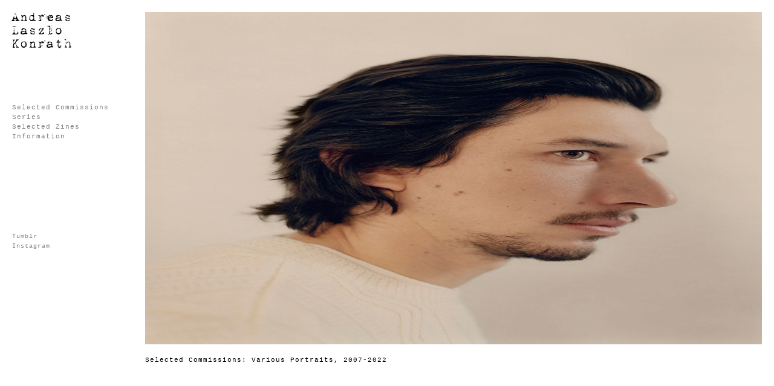

--- FILE ---
content_type: text/html; charset=UTF-8
request_url: http://andreaslaszlokonrath.com/
body_size: 9195
content:
 <!DOCTYPE html>
<html lang="en-US">
<!--<![endif]-->
<head>
  <meta charset="UTF-8" />
  <meta name="viewport" content="width=device-width,initial-scale=1" />
  <title>Andreas Laszlo Konrath</title>

  <link rel="stylesheet" type="text/css" media="all" href="http://andreaslaszlokonrath.com/wp-content/themes/andreaslaszlokonrath/style.css" />

  <!--[if lt IE 9]>
          <script src="http://andreaslaszlokonrath.com/wp-content/themes/andreaslaszlokonrath/script/html5shiv.js"></script>
  <![endif]-->

  <link rel="shortcut icon"  href="http://andreaslaszlokonrath.com/wp-content/themes/andreaslaszlokonrath/favicon.ico" type="image/vnd.microsoft.icon" />	
  <link rel="pingback" href="http://andreaslaszlokonrath.com/xmlrpc.php" />

  <meta name='robots' content='max-image-preview:large' />
<style id='wp-img-auto-sizes-contain-inline-css' type='text/css'>
img:is([sizes=auto i],[sizes^="auto," i]){contain-intrinsic-size:3000px 1500px}
/*# sourceURL=wp-img-auto-sizes-contain-inline-css */
</style>
<style id='wp-emoji-styles-inline-css' type='text/css'>

	img.wp-smiley, img.emoji {
		display: inline !important;
		border: none !important;
		box-shadow: none !important;
		height: 1em !important;
		width: 1em !important;
		margin: 0 0.07em !important;
		vertical-align: -0.1em !important;
		background: none !important;
		padding: 0 !important;
	}
/*# sourceURL=wp-emoji-styles-inline-css */
</style>
<style id='wp-block-library-inline-css' type='text/css'>
:root{--wp-block-synced-color:#7a00df;--wp-block-synced-color--rgb:122,0,223;--wp-bound-block-color:var(--wp-block-synced-color);--wp-editor-canvas-background:#ddd;--wp-admin-theme-color:#007cba;--wp-admin-theme-color--rgb:0,124,186;--wp-admin-theme-color-darker-10:#006ba1;--wp-admin-theme-color-darker-10--rgb:0,107,160.5;--wp-admin-theme-color-darker-20:#005a87;--wp-admin-theme-color-darker-20--rgb:0,90,135;--wp-admin-border-width-focus:2px}@media (min-resolution:192dpi){:root{--wp-admin-border-width-focus:1.5px}}.wp-element-button{cursor:pointer}:root .has-very-light-gray-background-color{background-color:#eee}:root .has-very-dark-gray-background-color{background-color:#313131}:root .has-very-light-gray-color{color:#eee}:root .has-very-dark-gray-color{color:#313131}:root .has-vivid-green-cyan-to-vivid-cyan-blue-gradient-background{background:linear-gradient(135deg,#00d084,#0693e3)}:root .has-purple-crush-gradient-background{background:linear-gradient(135deg,#34e2e4,#4721fb 50%,#ab1dfe)}:root .has-hazy-dawn-gradient-background{background:linear-gradient(135deg,#faaca8,#dad0ec)}:root .has-subdued-olive-gradient-background{background:linear-gradient(135deg,#fafae1,#67a671)}:root .has-atomic-cream-gradient-background{background:linear-gradient(135deg,#fdd79a,#004a59)}:root .has-nightshade-gradient-background{background:linear-gradient(135deg,#330968,#31cdcf)}:root .has-midnight-gradient-background{background:linear-gradient(135deg,#020381,#2874fc)}:root{--wp--preset--font-size--normal:16px;--wp--preset--font-size--huge:42px}.has-regular-font-size{font-size:1em}.has-larger-font-size{font-size:2.625em}.has-normal-font-size{font-size:var(--wp--preset--font-size--normal)}.has-huge-font-size{font-size:var(--wp--preset--font-size--huge)}.has-text-align-center{text-align:center}.has-text-align-left{text-align:left}.has-text-align-right{text-align:right}.has-fit-text{white-space:nowrap!important}#end-resizable-editor-section{display:none}.aligncenter{clear:both}.items-justified-left{justify-content:flex-start}.items-justified-center{justify-content:center}.items-justified-right{justify-content:flex-end}.items-justified-space-between{justify-content:space-between}.screen-reader-text{border:0;clip-path:inset(50%);height:1px;margin:-1px;overflow:hidden;padding:0;position:absolute;width:1px;word-wrap:normal!important}.screen-reader-text:focus{background-color:#ddd;clip-path:none;color:#444;display:block;font-size:1em;height:auto;left:5px;line-height:normal;padding:15px 23px 14px;text-decoration:none;top:5px;width:auto;z-index:100000}html :where(.has-border-color){border-style:solid}html :where([style*=border-top-color]){border-top-style:solid}html :where([style*=border-right-color]){border-right-style:solid}html :where([style*=border-bottom-color]){border-bottom-style:solid}html :where([style*=border-left-color]){border-left-style:solid}html :where([style*=border-width]){border-style:solid}html :where([style*=border-top-width]){border-top-style:solid}html :where([style*=border-right-width]){border-right-style:solid}html :where([style*=border-bottom-width]){border-bottom-style:solid}html :where([style*=border-left-width]){border-left-style:solid}html :where(img[class*=wp-image-]){height:auto;max-width:100%}:where(figure){margin:0 0 1em}html :where(.is-position-sticky){--wp-admin--admin-bar--position-offset:var(--wp-admin--admin-bar--height,0px)}@media screen and (max-width:600px){html :where(.is-position-sticky){--wp-admin--admin-bar--position-offset:0px}}

/*# sourceURL=wp-block-library-inline-css */
</style><style id='global-styles-inline-css' type='text/css'>
:root{--wp--preset--aspect-ratio--square: 1;--wp--preset--aspect-ratio--4-3: 4/3;--wp--preset--aspect-ratio--3-4: 3/4;--wp--preset--aspect-ratio--3-2: 3/2;--wp--preset--aspect-ratio--2-3: 2/3;--wp--preset--aspect-ratio--16-9: 16/9;--wp--preset--aspect-ratio--9-16: 9/16;--wp--preset--color--black: #000000;--wp--preset--color--cyan-bluish-gray: #abb8c3;--wp--preset--color--white: #ffffff;--wp--preset--color--pale-pink: #f78da7;--wp--preset--color--vivid-red: #cf2e2e;--wp--preset--color--luminous-vivid-orange: #ff6900;--wp--preset--color--luminous-vivid-amber: #fcb900;--wp--preset--color--light-green-cyan: #7bdcb5;--wp--preset--color--vivid-green-cyan: #00d084;--wp--preset--color--pale-cyan-blue: #8ed1fc;--wp--preset--color--vivid-cyan-blue: #0693e3;--wp--preset--color--vivid-purple: #9b51e0;--wp--preset--gradient--vivid-cyan-blue-to-vivid-purple: linear-gradient(135deg,rgb(6,147,227) 0%,rgb(155,81,224) 100%);--wp--preset--gradient--light-green-cyan-to-vivid-green-cyan: linear-gradient(135deg,rgb(122,220,180) 0%,rgb(0,208,130) 100%);--wp--preset--gradient--luminous-vivid-amber-to-luminous-vivid-orange: linear-gradient(135deg,rgb(252,185,0) 0%,rgb(255,105,0) 100%);--wp--preset--gradient--luminous-vivid-orange-to-vivid-red: linear-gradient(135deg,rgb(255,105,0) 0%,rgb(207,46,46) 100%);--wp--preset--gradient--very-light-gray-to-cyan-bluish-gray: linear-gradient(135deg,rgb(238,238,238) 0%,rgb(169,184,195) 100%);--wp--preset--gradient--cool-to-warm-spectrum: linear-gradient(135deg,rgb(74,234,220) 0%,rgb(151,120,209) 20%,rgb(207,42,186) 40%,rgb(238,44,130) 60%,rgb(251,105,98) 80%,rgb(254,248,76) 100%);--wp--preset--gradient--blush-light-purple: linear-gradient(135deg,rgb(255,206,236) 0%,rgb(152,150,240) 100%);--wp--preset--gradient--blush-bordeaux: linear-gradient(135deg,rgb(254,205,165) 0%,rgb(254,45,45) 50%,rgb(107,0,62) 100%);--wp--preset--gradient--luminous-dusk: linear-gradient(135deg,rgb(255,203,112) 0%,rgb(199,81,192) 50%,rgb(65,88,208) 100%);--wp--preset--gradient--pale-ocean: linear-gradient(135deg,rgb(255,245,203) 0%,rgb(182,227,212) 50%,rgb(51,167,181) 100%);--wp--preset--gradient--electric-grass: linear-gradient(135deg,rgb(202,248,128) 0%,rgb(113,206,126) 100%);--wp--preset--gradient--midnight: linear-gradient(135deg,rgb(2,3,129) 0%,rgb(40,116,252) 100%);--wp--preset--font-size--small: 13px;--wp--preset--font-size--medium: 20px;--wp--preset--font-size--large: 36px;--wp--preset--font-size--x-large: 42px;--wp--preset--spacing--20: 0.44rem;--wp--preset--spacing--30: 0.67rem;--wp--preset--spacing--40: 1rem;--wp--preset--spacing--50: 1.5rem;--wp--preset--spacing--60: 2.25rem;--wp--preset--spacing--70: 3.38rem;--wp--preset--spacing--80: 5.06rem;--wp--preset--shadow--natural: 6px 6px 9px rgba(0, 0, 0, 0.2);--wp--preset--shadow--deep: 12px 12px 50px rgba(0, 0, 0, 0.4);--wp--preset--shadow--sharp: 6px 6px 0px rgba(0, 0, 0, 0.2);--wp--preset--shadow--outlined: 6px 6px 0px -3px rgb(255, 255, 255), 6px 6px rgb(0, 0, 0);--wp--preset--shadow--crisp: 6px 6px 0px rgb(0, 0, 0);}:where(.is-layout-flex){gap: 0.5em;}:where(.is-layout-grid){gap: 0.5em;}body .is-layout-flex{display: flex;}.is-layout-flex{flex-wrap: wrap;align-items: center;}.is-layout-flex > :is(*, div){margin: 0;}body .is-layout-grid{display: grid;}.is-layout-grid > :is(*, div){margin: 0;}:where(.wp-block-columns.is-layout-flex){gap: 2em;}:where(.wp-block-columns.is-layout-grid){gap: 2em;}:where(.wp-block-post-template.is-layout-flex){gap: 1.25em;}:where(.wp-block-post-template.is-layout-grid){gap: 1.25em;}.has-black-color{color: var(--wp--preset--color--black) !important;}.has-cyan-bluish-gray-color{color: var(--wp--preset--color--cyan-bluish-gray) !important;}.has-white-color{color: var(--wp--preset--color--white) !important;}.has-pale-pink-color{color: var(--wp--preset--color--pale-pink) !important;}.has-vivid-red-color{color: var(--wp--preset--color--vivid-red) !important;}.has-luminous-vivid-orange-color{color: var(--wp--preset--color--luminous-vivid-orange) !important;}.has-luminous-vivid-amber-color{color: var(--wp--preset--color--luminous-vivid-amber) !important;}.has-light-green-cyan-color{color: var(--wp--preset--color--light-green-cyan) !important;}.has-vivid-green-cyan-color{color: var(--wp--preset--color--vivid-green-cyan) !important;}.has-pale-cyan-blue-color{color: var(--wp--preset--color--pale-cyan-blue) !important;}.has-vivid-cyan-blue-color{color: var(--wp--preset--color--vivid-cyan-blue) !important;}.has-vivid-purple-color{color: var(--wp--preset--color--vivid-purple) !important;}.has-black-background-color{background-color: var(--wp--preset--color--black) !important;}.has-cyan-bluish-gray-background-color{background-color: var(--wp--preset--color--cyan-bluish-gray) !important;}.has-white-background-color{background-color: var(--wp--preset--color--white) !important;}.has-pale-pink-background-color{background-color: var(--wp--preset--color--pale-pink) !important;}.has-vivid-red-background-color{background-color: var(--wp--preset--color--vivid-red) !important;}.has-luminous-vivid-orange-background-color{background-color: var(--wp--preset--color--luminous-vivid-orange) !important;}.has-luminous-vivid-amber-background-color{background-color: var(--wp--preset--color--luminous-vivid-amber) !important;}.has-light-green-cyan-background-color{background-color: var(--wp--preset--color--light-green-cyan) !important;}.has-vivid-green-cyan-background-color{background-color: var(--wp--preset--color--vivid-green-cyan) !important;}.has-pale-cyan-blue-background-color{background-color: var(--wp--preset--color--pale-cyan-blue) !important;}.has-vivid-cyan-blue-background-color{background-color: var(--wp--preset--color--vivid-cyan-blue) !important;}.has-vivid-purple-background-color{background-color: var(--wp--preset--color--vivid-purple) !important;}.has-black-border-color{border-color: var(--wp--preset--color--black) !important;}.has-cyan-bluish-gray-border-color{border-color: var(--wp--preset--color--cyan-bluish-gray) !important;}.has-white-border-color{border-color: var(--wp--preset--color--white) !important;}.has-pale-pink-border-color{border-color: var(--wp--preset--color--pale-pink) !important;}.has-vivid-red-border-color{border-color: var(--wp--preset--color--vivid-red) !important;}.has-luminous-vivid-orange-border-color{border-color: var(--wp--preset--color--luminous-vivid-orange) !important;}.has-luminous-vivid-amber-border-color{border-color: var(--wp--preset--color--luminous-vivid-amber) !important;}.has-light-green-cyan-border-color{border-color: var(--wp--preset--color--light-green-cyan) !important;}.has-vivid-green-cyan-border-color{border-color: var(--wp--preset--color--vivid-green-cyan) !important;}.has-pale-cyan-blue-border-color{border-color: var(--wp--preset--color--pale-cyan-blue) !important;}.has-vivid-cyan-blue-border-color{border-color: var(--wp--preset--color--vivid-cyan-blue) !important;}.has-vivid-purple-border-color{border-color: var(--wp--preset--color--vivid-purple) !important;}.has-vivid-cyan-blue-to-vivid-purple-gradient-background{background: var(--wp--preset--gradient--vivid-cyan-blue-to-vivid-purple) !important;}.has-light-green-cyan-to-vivid-green-cyan-gradient-background{background: var(--wp--preset--gradient--light-green-cyan-to-vivid-green-cyan) !important;}.has-luminous-vivid-amber-to-luminous-vivid-orange-gradient-background{background: var(--wp--preset--gradient--luminous-vivid-amber-to-luminous-vivid-orange) !important;}.has-luminous-vivid-orange-to-vivid-red-gradient-background{background: var(--wp--preset--gradient--luminous-vivid-orange-to-vivid-red) !important;}.has-very-light-gray-to-cyan-bluish-gray-gradient-background{background: var(--wp--preset--gradient--very-light-gray-to-cyan-bluish-gray) !important;}.has-cool-to-warm-spectrum-gradient-background{background: var(--wp--preset--gradient--cool-to-warm-spectrum) !important;}.has-blush-light-purple-gradient-background{background: var(--wp--preset--gradient--blush-light-purple) !important;}.has-blush-bordeaux-gradient-background{background: var(--wp--preset--gradient--blush-bordeaux) !important;}.has-luminous-dusk-gradient-background{background: var(--wp--preset--gradient--luminous-dusk) !important;}.has-pale-ocean-gradient-background{background: var(--wp--preset--gradient--pale-ocean) !important;}.has-electric-grass-gradient-background{background: var(--wp--preset--gradient--electric-grass) !important;}.has-midnight-gradient-background{background: var(--wp--preset--gradient--midnight) !important;}.has-small-font-size{font-size: var(--wp--preset--font-size--small) !important;}.has-medium-font-size{font-size: var(--wp--preset--font-size--medium) !important;}.has-large-font-size{font-size: var(--wp--preset--font-size--large) !important;}.has-x-large-font-size{font-size: var(--wp--preset--font-size--x-large) !important;}
/*# sourceURL=global-styles-inline-css */
</style>

<style id='classic-theme-styles-inline-css' type='text/css'>
/*! This file is auto-generated */
.wp-block-button__link{color:#fff;background-color:#32373c;border-radius:9999px;box-shadow:none;text-decoration:none;padding:calc(.667em + 2px) calc(1.333em + 2px);font-size:1.125em}.wp-block-file__button{background:#32373c;color:#fff;text-decoration:none}
/*# sourceURL=/wp-includes/css/classic-themes.min.css */
</style>
<link rel="https://api.w.org/" href="https://andreaslaszlokonrath.com/wp-json/" /><link rel="EditURI" type="application/rsd+xml" title="RSD" href="https://andreaslaszlokonrath.com/xmlrpc.php?rsd" />
<meta name="generator" content="WordPress 6.9" />
</head>

<body>
    <a id="mobile-logo" href="http://andreaslaszlokonrath.com" >
      <img src="http://andreaslaszlokonrath.com/wp-content/themes/andreaslaszlokonrath/img/andreas_laszlo_konrath_iphone.png"  width="315" height="16" alt="Andreas Laszlo Konrath" />
    </a>
  <nav>
    <a id="logo" href="http://andreaslaszlokonrath.com" >
      <img src="http://andreaslaszlokonrath.com/wp-content/themes/andreaslaszlokonrath/img/andreas_laszlo_konrath.png"  width="100" height="60" alt="Andreas Laszlo Konrath" />
    </a>




  <ul id="menu" class="menu"><li id="menu-item-2986" class="menu-item menu-item-type-taxonomy menu-item-object-category menu-item-has-children menu-item-2986"><a href="https://andreaslaszlokonrath.com/category/selected-commissions/">Selected Commissions</a>
<ul class="sub-menu">
	<li id="menu-item-97" class="menu-item menu-item-type-taxonomy menu-item-object-category menu-item-has-children menu-item-97"><a href="https://andreaslaszlokonrath.com/category/selected-commissions/various-portraits-2007-2022/">Various Portraits, 2007-2022</a>
	<ul class="sub-menu">
		<li id="menu-item-1554" class="menu-item menu-item-type-taxonomy menu-item-object-category menu-item-1554"><a href="https://andreaslaszlokonrath.com/category/selected-commissions/various-portraits-2007-2022/part-1-studio/">Part 1 [Studio, a–z]</a></li>
		<li id="menu-item-1555" class="menu-item menu-item-type-taxonomy menu-item-object-category menu-item-1555"><a href="https://andreaslaszlokonrath.com/category/selected-commissions/various-portraits-2007-2022/part-2-environment/">Part 2 [Location, a–z]</a></li>
	</ul>
</li>
	<li id="menu-item-3270" class="menu-item menu-item-type-taxonomy menu-item-object-category menu-item-3270"><a href="https://andreaslaszlokonrath.com/category/selected-commissions/various-fashion-2013-2015/">Various Fashion, 2013-2015</a></li>
	<li id="menu-item-6227" class="menu-item menu-item-type-taxonomy menu-item-object-category menu-item-has-children menu-item-6227"><a href="https://andreaslaszlokonrath.com/category/selected-commissions/special-projects-2010-2021/">Special Projects, 2010-2021</a>
	<ul class="sub-menu">
		<li id="menu-item-7340" class="menu-item menu-item-type-taxonomy menu-item-object-category menu-item-7340"><a href="https://andreaslaszlokonrath.com/category/selected-commissions/special-projects-2010-2021/document-journal-x-nike-esc-2021/">Document Journal x Nike ESC, 2021</a></li>
		<li id="menu-item-6797" class="menu-item menu-item-type-taxonomy menu-item-object-category menu-item-6797"><a href="https://andreaslaszlokonrath.com/category/selected-commissions/special-projects-2010-2021/new-york-magazine-relationships-2019/">New York Magazine, Relationships, 2019</a></li>
		<li id="menu-item-6798" class="menu-item menu-item-type-taxonomy menu-item-object-category menu-item-6798"><a href="https://andreaslaszlokonrath.com/category/selected-commissions/special-projects-2010-2021/wsj-magazine-innovators-awards-2019/">WSJ. Magazine, Innovators Awards, 2019</a></li>
		<li id="menu-item-6394" class="menu-item menu-item-type-taxonomy menu-item-object-category menu-item-6394"><a href="https://andreaslaszlokonrath.com/category/selected-commissions/special-projects-2010-2021/document-journal-x-saint-laurent-s-s-2019/">Document Journal x Saint Laurent, S/S 2019</a></li>
		<li id="menu-item-6116" class="menu-item menu-item-type-taxonomy menu-item-object-category menu-item-6116"><a href="https://andreaslaszlokonrath.com/category/selected-commissions/w-magazine-pitchfork-music-festival-2017/">W Magazine, Pitchfork Music Festival, 2017</a></li>
		<li id="menu-item-6032" class="menu-item menu-item-type-taxonomy menu-item-object-category menu-item-6032"><a href="https://andreaslaszlokonrath.com/category/selected-commissions/chanel-metiers-dart-2016/">Chanel Métiers d&#8217;Art, 2016</a></li>
		<li id="menu-item-5532" class="menu-item menu-item-type-taxonomy menu-item-object-category menu-item-5532"><a href="https://andreaslaszlokonrath.com/category/selected-commissions/david-zwirner-books-2014-2016/">David Zwirner Books, 2014-2016</a></li>
		<li id="menu-item-7262" class="menu-item menu-item-type-taxonomy menu-item-object-category menu-item-7262"><a href="https://andreaslaszlokonrath.com/category/selected-commissions/special-projects-2010-2021/new-wave-of-boxers-by-mike-tyson-2014/">New Wave of Boxers by Mike Tyson, 2014</a></li>
		<li id="menu-item-3146" class="menu-item menu-item-type-taxonomy menu-item-object-category menu-item-3146"><a href="https://andreaslaszlokonrath.com/category/selected-commissions/toronto-international-film-festival-2012/">Toronto International Film Festival, 2012</a></li>
		<li id="menu-item-104" class="menu-item menu-item-type-taxonomy menu-item-object-category menu-item-104"><a href="https://andreaslaszlokonrath.com/category/selected-commissions/w-magazine-the-family-issue-2010/">W Magazine, The Family Issue, 2010</a></li>
		<li id="menu-item-98" class="menu-item menu-item-type-taxonomy menu-item-object-category menu-item-has-children menu-item-98"><a href="https://andreaslaszlokonrath.com/category/selected-commissions/new-york-magazine-fashion-special-2010/">New York Magazine, Fall Fashion Special, 2010</a>
		<ul class="sub-menu">
			<li id="menu-item-6663" class="menu-item menu-item-type-taxonomy menu-item-object-category menu-item-6663"><a href="https://andreaslaszlokonrath.com/category/selected-commissions/new-york-magazine-fashion-special-2010/part-1-reportage/">Part 1 [Reportage]</a></li>
			<li id="menu-item-6664" class="menu-item menu-item-type-taxonomy menu-item-object-category menu-item-6664"><a href="https://andreaslaszlokonrath.com/category/selected-commissions/new-york-magazine-fashion-special-2010/part-2-portraits/">Part 2 [Portraits]</a></li>
		</ul>
</li>
	</ul>
</li>
	<li id="menu-item-6228" class="menu-item menu-item-type-taxonomy menu-item-object-category menu-item-has-children menu-item-6228"><a href="https://andreaslaszlokonrath.com/category/selected-commissions/commercial-projects-2014-2022/">Commercial Projects, 2014-2022</a>
	<ul class="sub-menu">
		<li id="menu-item-4717" class="menu-item menu-item-type-taxonomy menu-item-object-category menu-item-has-children menu-item-4717"><a href="https://andreaslaszlokonrath.com/category/selected-commissions/rag-bone-2015-2022/">Rag &amp; Bone, 2015-2022</a>
		<ul class="sub-menu">
			<li id="menu-item-7379" class="menu-item menu-item-type-taxonomy menu-item-object-category menu-item-7379"><a href="https://andreaslaszlokonrath.com/category/selected-commissions/rag-bone-2015-2022/s-s-2022/">S/S 2022</a></li>
			<li id="menu-item-7378" class="menu-item menu-item-type-taxonomy menu-item-object-category menu-item-7378"><a href="https://andreaslaszlokonrath.com/category/selected-commissions/rag-bone-2015-2022/forever-new-yorkers-holiday-2020/">Forever New Yorkers, Holiday 2020</a></li>
			<li id="menu-item-4998" class="menu-item menu-item-type-taxonomy menu-item-object-category menu-item-4998"><a href="https://andreaslaszlokonrath.com/category/selected-commissions/rag-bone-2015-2022/the-mens-project-2016/">The Men&#8217;s Project, 2016</a></li>
			<li id="menu-item-4716" class="menu-item menu-item-type-taxonomy menu-item-object-category menu-item-4716"><a href="https://andreaslaszlokonrath.com/category/selected-commissions/rag-bone-2015-2022/fw-2015/">F/W 2015</a></li>
			<li id="menu-item-3621" class="menu-item menu-item-type-taxonomy menu-item-object-category menu-item-3621"><a href="https://andreaslaszlokonrath.com/category/selected-commissions/rag-bone-2015-2022/ss-2015/">S/S 2015</a></li>
		</ul>
</li>
		<li id="menu-item-6244" class="menu-item menu-item-type-taxonomy menu-item-object-category menu-item-6244"><a href="https://andreaslaszlokonrath.com/category/selected-commissions/commercial-projects-2014-2022/duckie-brown-s-s-look-book-2018/">Duckie Brown, S/S Look Book, 2018</a></li>
		<li id="menu-item-6245" class="menu-item menu-item-type-taxonomy menu-item-object-category menu-item-6245"><a href="https://andreaslaszlokonrath.com/category/selected-commissions/commercial-projects-2014-2022/g-star-x-pharrell-williams-2015-2016/">G-Star x Pharrell Williams, 2015-2016</a></li>
		<li id="menu-item-6242" class="menu-item menu-item-type-taxonomy menu-item-object-category menu-item-6242"><a href="https://andreaslaszlokonrath.com/category/selected-commissions/commercial-projects-2014-2022/adidas-originals-x-super-star-2015/">Adidas Originals x Original Superstar, 2015</a></li>
		<li id="menu-item-3530" class="menu-item menu-item-type-taxonomy menu-item-object-category menu-item-3530"><a href="https://andreaslaszlokonrath.com/category/selected-commissions/pierre-balmain-2014-2016/">Pierre Balmain, 2014-2016</a></li>
		<li id="menu-item-81" class="menu-item menu-item-type-taxonomy menu-item-object-category menu-item-81"><a href="https://andreaslaszlokonrath.com/category/tear-sheets-2007-2022/">Tear Sheets, 2007-2022</a></li>
	</ul>
</li>
</ul>
</li>
<li id="menu-item-85" class="menu-item menu-item-type-taxonomy menu-item-object-category menu-item-has-children menu-item-85"><a href="https://andreaslaszlokonrath.com/category/series/">Series</a>
<ul class="sub-menu">
	<li id="menu-item-6666" class="menu-item menu-item-type-taxonomy menu-item-object-category menu-item-6666"><a href="https://andreaslaszlokonrath.com/category/series/tupsu-2011-ongoing/">TUPSU, 2011-Ongoing</a></li>
	<li id="menu-item-3699" class="menu-item menu-item-type-taxonomy menu-item-object-category menu-item-has-children menu-item-3699"><a href="https://andreaslaszlokonrath.com/category/series/anthony-no-name-at-gmail-dot-com-2008-2013/">Anthony No Name At Gmail Dot Com, 2008-2013</a>
	<ul class="sub-menu">
		<li id="menu-item-3703" class="menu-item menu-item-type-taxonomy menu-item-object-category menu-item-3703"><a href="https://andreaslaszlokonrath.com/category/series/anthony-no-name-at-gmail-dot-com-2008-2013/photographs-2008-2013/">Part 1 [Photographs]</a></li>
		<li id="menu-item-3704" class="menu-item menu-item-type-taxonomy menu-item-object-category menu-item-3704"><a href="https://andreaslaszlokonrath.com/category/series/anthony-no-name-at-gmail-dot-com-2008-2013/polaroids-2008-2013/">Part 2 [Polaroids]</a></li>
	</ul>
</li>
	<li id="menu-item-2417" class="menu-item menu-item-type-taxonomy menu-item-object-category menu-item-2417"><a href="https://andreaslaszlokonrath.com/category/series/heavy-days-hypnotic-nights-2010-2012/">Heavy Days &amp; Hypnotic Nights, 2010-2012</a></li>
	<li id="menu-item-96" class="menu-item menu-item-type-taxonomy menu-item-object-category menu-item-96"><a href="https://andreaslaszlokonrath.com/category/series/death-is-the-answer-2011/">Death is the Answer, 2011</a></li>
	<li id="menu-item-94" class="menu-item menu-item-type-taxonomy menu-item-object-category menu-item-94"><a href="https://andreaslaszlokonrath.com/category/series/back-to-mystery-city-2010/">Back to Mystery City, 2010</a></li>
	<li id="menu-item-86" class="menu-item menu-item-type-taxonomy menu-item-object-category menu-item-has-children menu-item-86"><a href="https://andreaslaszlokonrath.com/category/series/early-work-2002-2010/">Early Work, 2002-2010</a>
	<ul class="sub-menu">
		<li id="menu-item-101" class="menu-item menu-item-type-taxonomy menu-item-object-category menu-item-101"><a href="https://andreaslaszlokonrath.com/category/series/early-work-2002-2010/my-generation-2004-2010/">My Generation, 2004-2010</a></li>
		<li id="menu-item-95" class="menu-item menu-item-type-taxonomy menu-item-object-category menu-item-95"><a href="https://andreaslaszlokonrath.com/category/series/early-work-2002-2010/come-friendly-bombs-2009/">Come Friendly Bombs, 2009</a></li>
		<li id="menu-item-100" class="menu-item menu-item-type-taxonomy menu-item-object-category menu-item-100"><a href="https://andreaslaszlokonrath.com/category/series/early-work-2002-2010/joe-2005-2008/">Joe, 2005-2008</a></li>
		<li id="menu-item-91" class="menu-item menu-item-type-taxonomy menu-item-object-category menu-item-91"><a href="https://andreaslaszlokonrath.com/category/series/early-work-2002-2010/made-in-brooklyn-2007/">Made in Brooklyn, 2007</a></li>
		<li id="menu-item-99" class="menu-item menu-item-type-taxonomy menu-item-object-category menu-item-99"><a href="https://andreaslaszlokonrath.com/category/series/early-work-2002-2010/if-the-kids-are-united-2004-2007/">If the Kids are United, 2004-2007</a></li>
		<li id="menu-item-90" class="menu-item menu-item-type-taxonomy menu-item-object-category menu-item-90"><a href="https://andreaslaszlokonrath.com/category/series/early-work-2002-2010/james-2002-2003/">James, 2002-2003</a></li>
	</ul>
</li>
</ul>
</li>
<li id="menu-item-105" class="menu-item menu-item-type-taxonomy menu-item-object-category menu-item-has-children menu-item-105"><a href="https://andreaslaszlokonrath.com/category/selected-zines/">Selected Zines</a>
<ul class="sub-menu">
	<li id="menu-item-5482" class="menu-item menu-item-type-taxonomy menu-item-object-category menu-item-5482"><a href="https://andreaslaszlokonrath.com/category/selected-zines/names-that-have-returned-2016/">Names That Have Returned, 2016</a></li>
	<li id="menu-item-5423" class="menu-item menu-item-type-taxonomy menu-item-object-category menu-item-5423"><a href="https://andreaslaszlokonrath.com/category/selected-zines/iii-primes-2016/">III Primes, 2016</a></li>
	<li id="menu-item-4321" class="menu-item menu-item-type-taxonomy menu-item-object-category menu-item-4321"><a href="https://andreaslaszlokonrath.com/category/selected-zines/anthony-no-name-at-gmail-dot-com-2014-zine/">Anthony No Name At Gmail Dot Com, 2014</a></li>
	<li id="menu-item-4319" class="menu-item menu-item-type-taxonomy menu-item-object-category menu-item-4319"><a href="https://andreaslaszlokonrath.com/category/selected-zines/the-following-is-for-reference-only-2013/">The Following is for Reference Only, 2013</a></li>
	<li id="menu-item-4323" class="menu-item menu-item-type-taxonomy menu-item-object-category menu-item-4323"><a href="https://andreaslaszlokonrath.com/category/selected-zines/graceland-2013/">Graceland, 2013</a></li>
	<li id="menu-item-4324" class="menu-item menu-item-type-taxonomy menu-item-object-category menu-item-4324"><a href="https://andreaslaszlokonrath.com/category/selected-zines/if-the-kids-are-united-2012-zine/">If the Kids are United, 2012</a></li>
	<li id="menu-item-106" class="menu-item menu-item-type-taxonomy menu-item-object-category menu-item-106"><a href="https://andreaslaszlokonrath.com/category/selected-zines/back-to-mystery-city-2011-zine/">Back to Mystery City, 2011</a></li>
	<li id="menu-item-111" class="menu-item menu-item-type-taxonomy menu-item-object-category menu-item-111"><a href="https://andreaslaszlokonrath.com/category/selected-zines/frank-muses-volume-1-2011/">Frank &#8211; Muses Volume 1, 2011</a></li>
	<li id="menu-item-113" class="menu-item menu-item-type-taxonomy menu-item-object-category menu-item-113"><a href="https://andreaslaszlokonrath.com/category/selected-zines/so-alone-i-keep-the-wolves-at-bay-2010/">So Alone I Keep the Wolves at Bay, 2010</a></li>
	<li id="menu-item-109" class="menu-item menu-item-type-taxonomy menu-item-object-category menu-item-109"><a href="https://andreaslaszlokonrath.com/category/selected-zines/a-lady-and-her-barber-2009/">A Lady and Her Barber, 2009</a></li>
	<li id="menu-item-112" class="menu-item menu-item-type-taxonomy menu-item-object-category menu-item-112"><a href="https://andreaslaszlokonrath.com/category/selected-zines/my-generation-2009-zine/">My Generation, 2009</a></li>
	<li id="menu-item-110" class="menu-item menu-item-type-taxonomy menu-item-object-category menu-item-110"><a href="https://andreaslaszlokonrath.com/category/selected-zines/made-in-brooklyn-2009-zine/">Made in Brooklyn, 2009</a></li>
	<li id="menu-item-107" class="menu-item menu-item-type-taxonomy menu-item-object-category menu-item-107"><a href="https://andreaslaszlokonrath.com/category/selected-zines/j-o-e-2009/">J.O.E., 2009</a></li>
</ul>
</li>
<li id="menu-item-77" class="menu-item menu-item-type-post_type menu-item-object-page menu-item-has-children menu-item-77"><a href="https://andreaslaszlokonrath.com/biography/">Information</a>
<ul class="sub-menu">
	<li id="menu-item-73" class="menu-item menu-item-type-post_type menu-item-object-page menu-item-73"><a href="https://andreaslaszlokonrath.com/curriculum-vitae/">Curriculum Vitae</a></li>
	<li id="menu-item-75" class="menu-item menu-item-type-post_type menu-item-object-page menu-item-75"><a href="https://andreaslaszlokonrath.com/biography/">Biography</a></li>
	<li id="menu-item-5938" class="menu-item menu-item-type-post_type menu-item-object-page menu-item-5938"><a href="https://andreaslaszlokonrath.com/artist-statement/">Artist Statement</a></li>
	<li id="menu-item-74" class="menu-item menu-item-type-post_type menu-item-object-page menu-item-74"><a href="https://andreaslaszlokonrath.com/contact/">Contact</a></li>
</ul>
</li>
</ul>
  <ul id="social-networks" class="menu"><li id="menu-item-4772" class="menu-item menu-item-type-custom menu-item-object-custom menu-item-4772"><a target="_blank" href="http://andreaslaszlokonrath.tumblr.com/">Tumblr</a></li>
<li id="menu-item-6231" class="menu-item menu-item-type-custom menu-item-object-custom menu-item-6231"><a target="_blank" href="https://www.instagram.com/andreaslaszlokonrath/">Instagram</a></li>
</ul>
    
   
  </nav>
    <script type="text/javascript">
        var homepage_posts = [{"thumb":"https:\/\/andreaslaszlokonrath.com\/wp-content\/uploads\/2018\/03\/AD_01.jpg","title":"Selected Commissions: Various Portraits, 2007-2022","link":"http:\/\/andreaslaszlokonrath.com\/category\/selected-commissions\/various-portraits-2007-2020\/part-1-studio\/"},{"thumb":"https:\/\/andreaslaszlokonrath.com\/wp-content\/uploads\/2016\/11\/ALK_SUPP_04-copy.jpg","title":"Selected Commissions: Various Portraits, 2007-2022","link":"http:\/\/andreaslaszlokonrath.com\/category\/selected-commissions\/various-portraits-2007-2020\/part-2-environment\/"},{"thumb":"https:\/\/andreaslaszlokonrath.com\/wp-content\/uploads\/2016\/10\/01-copy.jpg","title":"Selected Commissions: Various Fashion, 2013-2015","link":"http:\/\/andreaslaszlokonrath.com\/category\/selected-commissions\/various-fashion-2013-2015\/"},{"thumb":"https:\/\/andreaslaszlokonrath.com\/wp-content\/uploads\/2018\/09\/G-STAR_2016-PHARRELL_2.jpg","title":"Selected Commissions: Commercial Projects, 2014-2022","link":"http:\/\/andreaslaszlokonrath.com\/category\/selected-commissions\/commercial-projects-2014-2018\/g-star-x-pharrell-williams-2015-2016\/"},{"thumb":"https:\/\/andreaslaszlokonrath.com\/wp-content\/uploads\/2017\/03\/tupsu001.jpg","title":"Series: TUPSU, 2011-Ongoing","link":"http:\/\/andreaslaszlokonrath.com\/category\/series\/tupsu-2011-ongoing\/"},{"thumb":"https:\/\/andreaslaszlokonrath.com\/wp-content\/uploads\/2014\/09\/josh_14.jpg","title":"Series: Anthony No Name At Gmail Dot Com, 2008-2013","link":"http:\/\/andreaslaszlokonrath.com\/category\/series\/anthony-no-name-at-gmail-dot-com-2008-2013\/photographs-2008-2013\/"},{"thumb":"https:\/\/andreaslaszlokonrath.com\/wp-content\/uploads\/2013\/10\/jeffthebrotherhood_21flattened.jpg","title":"Series: Heavy Days &#038; Hypnotic Nights, 2010-2012","link":"http:\/\/andreaslaszlokonrath.com\/category\/series\/heavy-days-hypnotic-nights-2010-2012\/"},{"thumb":"https:\/\/andreaslaszlokonrath.com\/wp-content\/uploads\/2012\/09\/frank_2flattened1.jpg","title":"Series: Death is the Answer, 2011","link":"http:\/\/andreaslaszlokonrath.com\/category\/series\/death-is-the-answer-2011\/"},{"thumb":"https:\/\/andreaslaszlokonrath.com\/wp-content\/uploads\/2012\/09\/finland_6flattened1.jpg","title":"Series: Back to Mystery City, 2010","link":"http:\/\/andreaslaszlokonrath.com\/category\/series\/back-to-mystery-city-2010\/"},{"thumb":"https:\/\/andreaslaszlokonrath.com\/wp-content\/uploads\/2012\/09\/sheryl_4x5.jpg","title":"Series: Early Work, 2002-2010: My Generation, 2004-2010","link":"http:\/\/andreaslaszlokonrath.com\/category\/series\/early-work-2002-2010\/my-generation-2004-2010\/"},{"thumb":"https:\/\/andreaslaszlokonrath.com\/wp-content\/uploads\/2013\/08\/frank_gallows_14flattened.jpg","title":"Series: Early Work, 2002-2010: Come Friendly Bombs, 2009","link":"http:\/\/andreaslaszlokonrath.com\/category\/series\/early-work-2002-2010\/come-friendly-bombs-2009\/"},{"thumb":"https:\/\/andreaslaszlokonrath.com\/wp-content\/uploads\/2012\/09\/Joe_19flattened2.jpg","title":"Series: Early Work, 2002-2010: Joe, 2005-2008","link":"http:\/\/andreaslaszlokonrath.com\/category\/series\/early-work-2002-2010\/joe-2005-2008\/"}];
        var current_index = 0;
        var timer = true;
        var root = 'https://andreaslaszlokonrath.com/page/';
    </script>



<section class="full index">  
        <div class="homepage">
            <div class="image-container">
                <a href="http://andreaslaszlokonrath.com/category/selected-commissions/various-portraits-2007-2020/part-1-studio/">
                    <img  src="https://andreaslaszlokonrath.com/wp-content/uploads/2018/03/AD_01.jpg"  alt="Selected Commissions: Various Portraits, 2007-2022" /> 
                </a>
            </div>
            <div class="navigation">
                
                <h3><a href="http://andreaslaszlokonrath.com/category/selected-commissions/various-portraits-2007-2020/part-1-studio/">Selected Commissions: Various Portraits, 2007-2022</a></h3> 
                <p class="number">1 <span>of</span> 12</p>
                <p>
                    <span id="prev">Prev</span>
                    <span id="next">Next</span>
                </p>
            </div>

        </div>
    </section> 



            <script type="text/javascript" src="http://andreaslaszlokonrath.com/wp-content/themes/andreaslaszlokonrath/script/jquery.js"></script>
            <script type="text/javascript" src="http://andreaslaszlokonrath.com/wp-content/themes/andreaslaszlokonrath/script/functions.js"></script>
            <script type="speculationrules">
{"prefetch":[{"source":"document","where":{"and":[{"href_matches":"/*"},{"not":{"href_matches":["/wp-*.php","/wp-admin/*","/wp-content/uploads/*","/wp-content/*","/wp-content/plugins/*","/wp-content/themes/andreaslaszlokonrath/*","/*\\?(.+)"]}},{"not":{"selector_matches":"a[rel~=\"nofollow\"]"}},{"not":{"selector_matches":".no-prefetch, .no-prefetch a"}}]},"eagerness":"conservative"}]}
</script>
<script id="wp-emoji-settings" type="application/json">
{"baseUrl":"https://s.w.org/images/core/emoji/17.0.2/72x72/","ext":".png","svgUrl":"https://s.w.org/images/core/emoji/17.0.2/svg/","svgExt":".svg","source":{"concatemoji":"http://andreaslaszlokonrath.com/wp-includes/js/wp-emoji-release.min.js?ver=6.9"}}
</script>
<script type="module">
/* <![CDATA[ */
/*! This file is auto-generated */
const a=JSON.parse(document.getElementById("wp-emoji-settings").textContent),o=(window._wpemojiSettings=a,"wpEmojiSettingsSupports"),s=["flag","emoji"];function i(e){try{var t={supportTests:e,timestamp:(new Date).valueOf()};sessionStorage.setItem(o,JSON.stringify(t))}catch(e){}}function c(e,t,n){e.clearRect(0,0,e.canvas.width,e.canvas.height),e.fillText(t,0,0);t=new Uint32Array(e.getImageData(0,0,e.canvas.width,e.canvas.height).data);e.clearRect(0,0,e.canvas.width,e.canvas.height),e.fillText(n,0,0);const a=new Uint32Array(e.getImageData(0,0,e.canvas.width,e.canvas.height).data);return t.every((e,t)=>e===a[t])}function p(e,t){e.clearRect(0,0,e.canvas.width,e.canvas.height),e.fillText(t,0,0);var n=e.getImageData(16,16,1,1);for(let e=0;e<n.data.length;e++)if(0!==n.data[e])return!1;return!0}function u(e,t,n,a){switch(t){case"flag":return n(e,"\ud83c\udff3\ufe0f\u200d\u26a7\ufe0f","\ud83c\udff3\ufe0f\u200b\u26a7\ufe0f")?!1:!n(e,"\ud83c\udde8\ud83c\uddf6","\ud83c\udde8\u200b\ud83c\uddf6")&&!n(e,"\ud83c\udff4\udb40\udc67\udb40\udc62\udb40\udc65\udb40\udc6e\udb40\udc67\udb40\udc7f","\ud83c\udff4\u200b\udb40\udc67\u200b\udb40\udc62\u200b\udb40\udc65\u200b\udb40\udc6e\u200b\udb40\udc67\u200b\udb40\udc7f");case"emoji":return!a(e,"\ud83e\u1fac8")}return!1}function f(e,t,n,a){let r;const o=(r="undefined"!=typeof WorkerGlobalScope&&self instanceof WorkerGlobalScope?new OffscreenCanvas(300,150):document.createElement("canvas")).getContext("2d",{willReadFrequently:!0}),s=(o.textBaseline="top",o.font="600 32px Arial",{});return e.forEach(e=>{s[e]=t(o,e,n,a)}),s}function r(e){var t=document.createElement("script");t.src=e,t.defer=!0,document.head.appendChild(t)}a.supports={everything:!0,everythingExceptFlag:!0},new Promise(t=>{let n=function(){try{var e=JSON.parse(sessionStorage.getItem(o));if("object"==typeof e&&"number"==typeof e.timestamp&&(new Date).valueOf()<e.timestamp+604800&&"object"==typeof e.supportTests)return e.supportTests}catch(e){}return null}();if(!n){if("undefined"!=typeof Worker&&"undefined"!=typeof OffscreenCanvas&&"undefined"!=typeof URL&&URL.createObjectURL&&"undefined"!=typeof Blob)try{var e="postMessage("+f.toString()+"("+[JSON.stringify(s),u.toString(),c.toString(),p.toString()].join(",")+"));",a=new Blob([e],{type:"text/javascript"});const r=new Worker(URL.createObjectURL(a),{name:"wpTestEmojiSupports"});return void(r.onmessage=e=>{i(n=e.data),r.terminate(),t(n)})}catch(e){}i(n=f(s,u,c,p))}t(n)}).then(e=>{for(const n in e)a.supports[n]=e[n],a.supports.everything=a.supports.everything&&a.supports[n],"flag"!==n&&(a.supports.everythingExceptFlag=a.supports.everythingExceptFlag&&a.supports[n]);var t;a.supports.everythingExceptFlag=a.supports.everythingExceptFlag&&!a.supports.flag,a.supports.everything||((t=a.source||{}).concatemoji?r(t.concatemoji):t.wpemoji&&t.twemoji&&(r(t.twemoji),r(t.wpemoji)))});
//# sourceURL=http://andreaslaszlokonrath.com/wp-includes/js/wp-emoji-loader.min.js
/* ]]> */
</script>
    </body>
</html>
